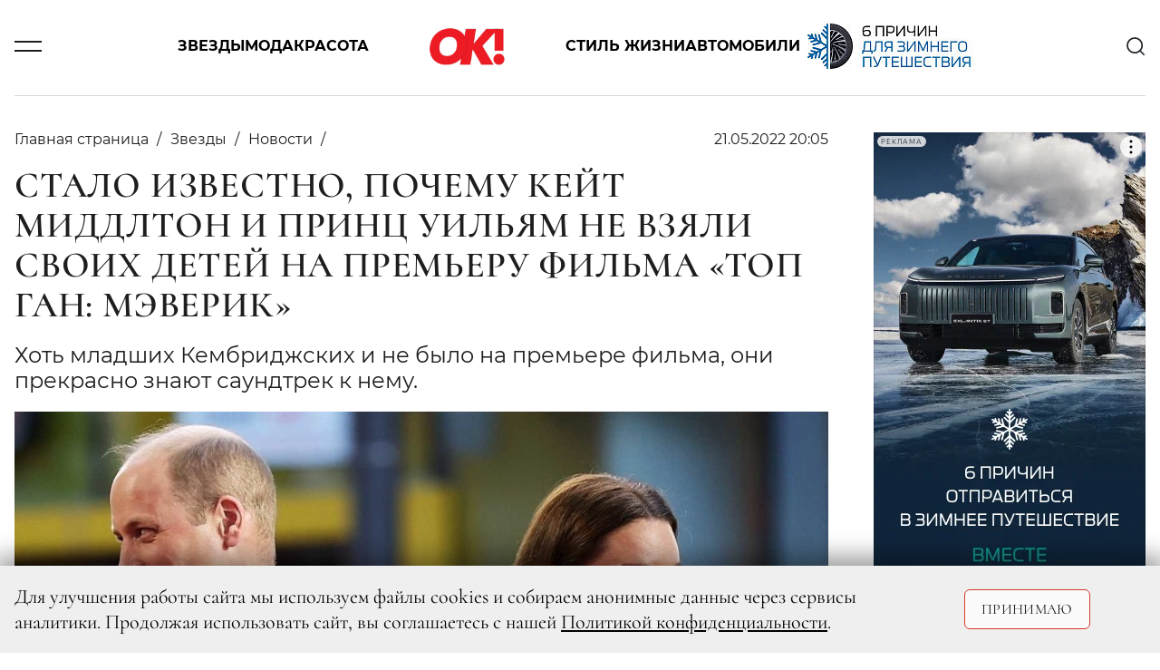

--- FILE ---
content_type: text/html; charset=UTF-8
request_url: https://www.ok-magazine.ru/stars/news_0/275091-deti-kejt-middlton-i-princa-uilyama-ne-smogli-pojti-na-premeru
body_size: 14007
content:

    <!DOCTYPE html>
    <html lang="ru-RU">
    <head>
        <meta charset="UTF-8"/>
        <meta name="viewport" content="width=device-width,minimum-scale=1.0,maximum-scale=1.0,initial-scale=1.0"/>
        <meta name="csrf-param" content="_csrf-frontend">
<meta name="csrf-token" content="hneQL9XIU4vxjlbfW0ru3kTgvqrvnuGquqYbMVPY2MnrFNQfnY1mw7DiE-gXGZ2cKpjJ29euidPpynx7Auzt_g==">
        <!--[if lt IE 9]>
        <script>
        document.createElement('header');
        document.createElement('footer');
        </script>
        <![endif]-->
        <!-- Google Tag Manager -->
<script>(function(w, d, s, l, i) {
        w[l] = w[l] || [];
        w[l].push({
            'gtm.start':
                new Date().getTime(), event: 'gtm.js',
        });
        var f = d.getElementsByTagName(s)[0],
            j = d.createElement(s), dl = l != 'dataLayer' ? '&l=' + l : '';
        j.async = true;
        j.src =
            'https://www.googletagmanager.com/gtm.js?id=' + i + dl;
        f.parentNode.insertBefore(j, f);
    })(window, document, 'script', 'dataLayer', 'GTM-589KQQ4');</script>
<!-- End Google Tag Manager -->

        <meta http-equiv="Content-Type" content="text/html; charset=utf-8"/>
        <meta http-equiv="x-dns-prefetch-control" content="on"/>

        <link rel="apple-touch-icon" sizes="120x120" href="/img/system/apple-touch-icon.png">
        <link rel="icon" type="image/png" sizes="32x32" href="/img/system/favicon-32x32.png">
        <link rel="icon" type="image/png" sizes="16x16" href="/img/system/favicon-16x16.png">
        <link rel="manifest" href="/site.webmanifest">
        <link rel="mask-icon" href="/img/system/safari-pinned-tab.svg" color="#5bbad5">
        <link rel="shortcut icon" href="/img/system/favicon.ico">
        <meta name="msapplication-TileColor" content="#da532c">
        <meta name="msapplication-config" content="/img/system/browserconfig.xml">
        <meta name="theme-color" content="#ffffff">

        <meta property="fb:pages" content="107583709307238"/>
        <title>Стало известно, почему Кейт Миддлтон и принц Уильям не взяли своих детей на премьеру фильма «Топ Ган: Мэверик» | OK-magazine.ru</title>
        <meta name="description" content="Хоть младших Кембриджских и не было на премьере фильма, они прекрасно знают саундтрек к нему.">
<meta name="keywords" content="Журнал,OK!">
<meta property="og:title" content="Стало известно, почему Кейт Миддлтон и принц Уильям не взяли своих детей на премьеру фильма «Топ Ган: Мэверик»">
<meta property="og:description" content="Хоть младших Кембриджских и не было на премьере фильма, они прекрасно знают саундтрек к нему.">
<meta property="og:image" content="https://www.ok-magazine.ru/images/cache/2022/5/21/resize_1200_630_true_crop_1915_1076_0_32_q90_1405281_784ee4ad9589da4192d4ff327.jpeg">
<meta property="article:author" content="https://www.facebook.com/">
<meta name="article:publisher" content="ok-magazine.ru">
<meta name="apple-itunes-app" content="ok-magazine.ru">
<meta name="dcterms.dateCopyrighted" content="Sat, 21 May 2022 20:45:36 +0300">
<meta property="og:site_name" content="Журнал OK!">
<meta property="fb:app_id" content="107583709307238">
<meta property="title" content="Стало известно, почему Кейт Миддлтон и принц Уильям не взяли своих детей на премьеру фильма «Топ Ган: Мэверик»">
<meta property="og:type" content="article">
<meta property="og:url" content="https://www.ok-magazine.ru/stars/news_0/275091-deti-kejt-middlton-i-princa-uilyama-ne-smogli-pojti-na-premeru">
<link href="https://www.ok-magazine.ru/stars/news_0/275091-deti-kejt-middlton-i-princa-uilyama-ne-smogli-pojti-na-premeru" rel="canonical">
<link href="/css/styles.min.css?t=1760347602" rel="stylesheet">        <meta name='wmail-verification' content='7a8f61fdf63df500c777df965316d8fb'/>
        <meta name="p:domain_verify" content="7cce8218c9a65b7febf4b58465c95915"/>
<!--        <meta name="yandex-verification" content="daa11980708e9c5d" />-->
<!--        <meta name="yandex-verification" content="377b44e15f74d400" />-->
        <meta name="yandex-verification" content="1526aa23f919e402" />

        <link href="https://verstka.org/critical.css" rel="stylesheet">
	<!--<style>
		@media screen and (max-width: 1485px){
			header .header-menu-search-open {
				display:none;
			}
		}
	</style>-->

        <!-- Header Tag Code -->
        <script data-cfasync='false' type='text/javascript'>/*<![CDATA[*/
        (function(a, c, s, u) {
            'Insticator' in a || (a.Insticator = {
                ad: {
                    loadAd: function(b) {
                        Insticator.ad.q.push(b);
                    }, q: [],
                }, helper: {}, embed: {}, version: '4.0', q: [], load: function(t, o) {
                    Insticator.q.push({t: t, o: o});
                },
            });
            var b = c.createElement(s);
            b.src = u;
            b.async = !0;
            var d = c.getElementsByTagName(s)[0];
            d.parentNode.insertBefore(b, d);
        })(window, document, 'script',
            '//d3lcz8vpax4lo2.cloudfront.net/ads-code/b7cd678e-5de6-42ae-8c55-2cc4fc3eef49.js');/*]]>*/</script>
        <!-- End Header Tag Code -->
        <!-- Google tag (gtag.js) -->
        <script async src="https://www.googletagmanager.com/gtag/js?id=G-K86CZYL12P"></script>
        <script>
            window.dataLayer = window.dataLayer || [];
            function gtag(){dataLayer.push(arguments);}
            gtag('js', new Date());

            gtag('config', 'G-K86CZYL12P');
        </script>
        <script async src="//pagead2.googlesyndication.com/pagead/js/adsbygoogle.js"></script>
        <script>
        (adsbygoogle = window.adsbygoogle || []).push({
            google_ad_client: 'ca-pub-9033099948928268',
            enable_page_level_ads: true,
        });
        </script>
        <link href="https://www.ok-magazine.ru/node-amp/275091" rel="amphtml" /><!-- Marquiz script start -->
<script>
(function(w, d, s, o){
  var j = d.createElement(s); j.async = true; j.src = '//script.marquiz.ru/v2.js';j.onload = function() {
    if (document.readyState !== 'loading') Marquiz.init(o);
    else document.addEventListener("DOMContentLoaded", function() {
      Marquiz.init(o);
    });
  };
  d.head.insertBefore(j, d.head.firstElementChild);
})(window, document, 'script', {
    host: '//quiz.marquiz.ru',
    region: 'ru',
    id: '67d2c2c4fdca4100197bb8e4',
    autoOpen: false,
    autoOpenFreq: 'once',
    openOnExit: false,
    disableOnMobile: false
  }
);
</script>
<!-- Marquiz script end -->
    </head>
    <body class="node-type-article">
        <div class="layout">

        <script>window.yaContextCb = window.yaContextCb || []</script>
<script src="https://yandex.ru/ads/system/context.js" async></script>
<!-- Rating@Mail.ru counter -->
<script type="text/javascript">
var _tmr = window._tmr || (window._tmr = []);
_tmr.push({id: '3087289', type: 'pageView', start: (new Date()).getTime()});
(function(d, w, id) {
    if (d.getElementById(id)) return;
    var ts = d.createElement('script');
    ts.type = 'text/javascript';
    ts.async = true;
    ts.id = id;
    ts.src = 'https://top-fwz1.mail.ru/js/code.js';
    var f = function() {
        var s = d.getElementsByTagName('script')[0];
        s.parentNode.insertBefore(ts, s);
    };
    if (w.opera == '[object Opera]') {
        d.addEventListener('DOMContentLoaded', f, false);
    } else {
        f();
    }
})(document, window, 'topmailru-code');
</script>
<noscript>
    <div>
        <img src="https://top-fwz1.mail.ru/counter?id=3087289;js=na"
             style="border:0;position:absolute;left:-9999px;" alt="Top.Mail.Ru"/>
    </div>
</noscript>
<!-- //Rating@Mail.ru counter -->


<!-- Google Tag Manager (noscript) -->
<noscript>
    <iframe src="https://www.googletagmanager.com/ns.html?id=GTM-589KQQ4" height="0" width="0"
            style="display:none;visibility:hidden"></iframe>
</noscript>

<!--AdFox START-->
<!--yandex_adv-okmagazine-->
<!--Площадка: Ok-magazine / Mercury / 1x1-->
<!--Категория: <не задана>-->
<!--Баннер: <не задана>-->
<!--Тип баннера: 1x1-->
<div id="adfox_166747314947348138"></div>
<script>
    window.yaContextCb.push(()=>{
        Ya.adfoxCode.create({
            ownerId: 323627,
            containerId: 'adfox_166747314947348138',
            params: {
                p1: 'cwcml',
                p2: 'frfe',
                pfc: 'eqxpk',
                pfb: 'mumdf',
                puid6: ''
            }
        })
    })
</script>

        
            <!--AdFox START-->
<!--yandex_adv-okmagazine-->
<!--Площадка: Ok-magazine / * / *-->
<!--Тип баннера: Background-->
<!--Расположение: <верх страницы>-->
<div id="adfox_15681208066719943"></div>
<script>
    window.yaContextCb.push(()=>{
        Ya.adfoxCode.create({
            ownerId: 323627,
            containerId: 'adfox_15681208066719943',
            params: {
                pp: 'g',
                ps: 'dobx',
                p2: 'gntw'
            },
            onRender: function () {
                document.querySelector('body').classList.add('branding');
            },
        });
});
</script>
            <!--AdFox START-->
<!--yandex_adv-okmagazine-->
<!--Площадка: Ok-magazine / * / *-->
<!--Тип баннера: Fullscreen-->
<!--Расположение: <верх страницы>-->
<div id="adfox_156812086462031292"></div>
<script>
    window.yaContextCb.push(()=>{
        Ya.adfoxCode.create({
            ownerId: 323627,
            containerId: 'adfox_156812086462031292',
            params: {
                pp: 'g',
                ps: 'dobx',
                p2: 'gntx'
            }
        });
    });
</script>
            <div class="top-bn">
    <div>
                    <!--AdFox START-->
            <!--yandex_adv-okmagazine-->
            <!--Площадка: Ok-magazine / * / *-->
            <!--Тип баннера: Перетяжка 100%-->
            <!--Расположение: <верх страницы>-->
            <div id="adfox_156811914817375931"></div>
            <script>
                window.yaContextCb.push(()=>{
                    Ya.adfoxCode.create({
                        ownerId: 323627,
                        containerId: 'adfox_156811914817375931',
                        params: {
                            pp: 'g',
                            ps: 'dobx',
                            p2: 'y',
                        },
                    });
            });
            </script>
        
    </div>
</div>

            
                <!--AdFox START-->
    <!--yandex_adv-okmagazine-->
    <!--Площадка: Ok-magazine / * / *-->
    <!--Тип баннера: Bilboard-->
    <!--Расположение: верх страницы-->
    <div id="adfox_173676197296696822"></div>
    <script>
        window.yaContextCb.push(()=>{
            Ya.adfoxCode.create({
                ownerId: 323627,
                containerId: 'adfox_173676197296696822',
                params: {
                    pp: 'g',
                    ps: 'dobx',
                    p2: 'jizp',
                    puid6: ''
                }
            })
        })
    </script>
<header class="main-header">
    <div class="container">
        <div class="row justify-content-between align-items-center position-relative">
            <div class="col-2 col-lg-1">
                <div class="burger js-toggle" data-target="header"></div>
            </div>
            <div class="col-8 col-lg-10 justify-content-center">
                <div class="menu-content">
                    <div class="block-links">
    <a class="pointlink" href="/stars">Звезды</a>
    <a class="pointlink" href="/fashion">Мода</a>
    <a class="pointlink" href="/beauty">Красота</a>
            <div class="logo">
                            <a href="/">
                    <svg class="ui-icon icon--logo">
    <use xlink:href="/img/sprite/sprite.svg#svg--logo"></use>
</svg>
                </a>
                    </div>
        <a class="pointlink" href="/style">Стиль жизни</a>
    <a class="pointlink" href="/auto">Автомобили</a>
    <div class="special-link">
    <a class="pointlink"
        href="https://www.ok-magazine.ru/special/exeed-exlantix-et-3/"
        >
                        <img src="https://www.ok-magazine.ru/images/cache/2025/12/17/fit_200_50_false_q90_3468281_ece08192e13302edcb564b48a.jpeg" alt="EXEED EXLANTIX" title="EXEED EXLANTIX" class="special-button">
            </a>
</div>
</div>
                </div>
            </div>
            <div class="col-2 col-lg-1 text-right">
                <div class="header-menu-search" id="header-search">
    <div class="search-content">
        <div class="search-headline">
            <h2 class="title">Поиск</h2>
            <div class="x-form-menu close-btn js-close-btn" data-target="#header-search">
                <svg class="ui-icon icon--icon-close">
    <use xlink:href="/img/sprite/sprite.svg#svg--icon-close"></use>
</svg>
            </div>
        </div>
        <form action="/search/" accept-charset="UTF-8" method="get">
            <input type="text" maxlength="128" name="searchString" placeholder="Введите слово для поиска" value="" title="" class="">
            <button type="submit" name="" value="" class="">
                <svg class="ui-icon icon--icon-search">
    <use xlink:href="/img/sprite/sprite.svg#svg--icon-search"></use>
</svg>
            </button>
            <div class="fake-submit"></div>
        </form>
    </div>
</div>
<div class="header-search js-toggle c-pointer" data-target="#header-search">
    <svg class="ui-icon icon--icon-search">
    <use xlink:href="/img/sprite/sprite.svg#svg--icon-search"></use>
</svg>
</div>
            </div>
        </div>
        <div class="row">
            <div class="modal-menu">
    <div class="container h-100">
        <div class="row h-100">
            <div class="modal-menu-body custom-scroll js-custom-scroll">
<!--                <div class="modal-head">-->
<!--                    <div class="socNetworks-for-modal">-->
<!--                       --><!--  <a class="facebook" href="http://www.facebook.com/okrussia" target="_blank" title="facebook">facebook</a>--><!--                       --><!--  <a class="twitter" href="https://twitter.com/okmagazineru" target="_blank" title="twitter">twitter</a>--><!--                        <a class="vkontakte" href="http://vk.com/club21560979" target="_blank">vkontakte</a>-->
<!--        --><!--                <a class="instagram" href="http://instagram.com/okmagazine_ru" target="_blank" title="twitter">instagram</a>--><!--                        <a class="ok" href="https://ok.ru/okrussia" target="_blank" title="ok.ru">ok.ru</a>-->
<!--                    </div>-->
<!--                </div>-->
<!--                <a class="modal-menu-top-news" href="#">-->
<!--                    <span></span>-->
<!--                </a>-->
                <div class="modal-content">
                    <div class="href-content">
                        <ul>
                            <li class="section"><a href="/stars">Звезды</a></li>
                            <li><a href="/stars/news_0">Новости</a></li>
                            <li><a href="/stars/interview">Интервью</a></li>
                            <li><a href="/stars/chronicle">Хроника</a></li>
                            <li><a href="/stars/report">Репортаж</a></li>
                            <li><a href="/stars/ratings">Рейтинги</a></li>
                            <li><a href="/stars/stars-index">Индекс звезд</a></li>
                        </ul>
                        <ul>
                            <li class="section"><a href="/fashion">Мода</a></li>
                            <li><a href="/fashion/news_1">Новости</a></li>
                            <li><a href="/fashion/trends_0">Тенденции</a></li>
                            <li><a href="/fashion/obraz">Звездный стиль</a></li>
                                                    </ul>
                        <ul>
                            <li class="section"><a href="/beauty">Красота</a></li>
                            <li><a href="/beauty/news_3">Новости</a></li>
                            <li><a href="/beauty/trends_1">Тенденции</a></li>
                            <li><a href="/beauty/stars_1">Звездный образ</a></li>
                            <li><a href="/beauty/test-drive_1">Редакция тестирует</a></li>
                            <li><a href="/beauty/aesthetics">Эстетика</a></li>
                        </ul>
                        <ul>
                            <li class="section"><a href="/auto">Автомобили</a></li>
                            <li><a href="/auto/news">Новости</a></li>
                            <li><a href="/auto/test">Тест-драйв</a></li>
                            <li><a href="/auto/travel">Путешествия</a></li>
                        </ul>
                    </div>
                                        <div class="href-content">
                        <ul>
                            <li class="section"><a href="/style">Стиль жизни</a></li>
                            <li><a href="/style/afisha">Афиша</a></li>
                            <li><a href="/style/menu">Меню</a></li>
                            <li><a href="/style/travel">Путешествия</a></li>
                            <li><a href="/style/psychology">Психология</a></li>
                            <li><a href="/style/test-drive_2">Тест-драйв</a></li>
                            <li><a href="/style/trendy">Тренды</a></li>
                        </ul>
                        <ul>
                            <li class="section"><a href="/ok-choice">Выбор ОК!</a></li>
                            <li><a href="/ok-choice/kino">Кино</a></li>
                            <li><a href="/ok-choice/teatr">Театр</a></li>
                            <li><a href="/ok-choice/music">Музыка</a></li>
                            <li><a href="/ok-choice/books">Книги</a></li>
                            <li><a href="/ok-choice/restaurants">Рестораны</a></li>
                        </ul>
                        <ul class="special-projects-list">
                            <li class="section"><a href="/goroscope">Гороскоп</a></li>
                            <li class="section"><a href="/competitions">Конкурсы</a></li>
                            <li class="section"><a href="/sp">Спецпроекты</a></li>
                            <li class="section"><a href="/ok-awards-2018/">OK! Awards 2018</a></li>
                            <li class="section"><a href="/ok-awards-2019/">OK! Awards 2019</a></li>
                            <li class="section"><a href="/ok-awards-2020/">OK! Awards 2020</a></li>
                            <li class="section"><a href="/ok-awards-2021/">OK! Awards 2021</a></li>
                            <li class="section"><a href="/ok-awards-2022/">OK! Awards 2022</a></li>
                            <li class="section"><a href="/ok-awards-2023/">OK! Awards 2023</a></li>
                            <li class="section"><a href="/ok-awards-2024/">OK! Awards 2024</a></li>
                        </ul>
                        <ul class="columnists-list">
                            <li class="section"><a href="/kolumnisti">Колумнисты</a></li>
                            <li><a href="/kolumnisti/farkash">Алина Фаркаш</a></li>
                            <li><a href="/kolumnisti/wlamberti">Уиллиам Ламберти</a></li>
                            <li><a href="/kolumnisti/charisheva">Юлия Чарышева-Лоло</a></li>
                            <li><a href="/kolumnisti/olgakaraput">Ольга Карпуть</a></li>
                            <li><a href="/kolumnisti/shymakova">Мария Шумакова</a></li>
                            <li><a href="/kolumnisti/sadovskaya">Арина Садовская</a></li>
                            <li><a href="/kolumnisti/sedokova">Анна Седокова</a></li>
                            <li><a href="/kolumnisti/shurshakov">Дмитрий Шуршаков</a></li>
                        </ul>

                    </div>

                    <div class="href-content justify-content-between">
                        <ul class="about-journal">
                            <li><a href="/files4editor/MK_OK!magazine_2025_RUS.pdf" target="_blank">Скачать медиакит</a></li>
                            <li><a href="/marketing">Реклама на сайте</a></li>
                            <li><a href="/advert">Реклама в журнале</a></li>
                            <li><a href="/contacts" target="_blank">Редакция</a></li>

                        </ul>

                        <div class="magazine-to-apps">
                                                                                                                                                                    <div class="side">
                                        <img class="pic-journal-in-apps"
                                             src="https://www.ok-magazine.ru/images/cache/2025/12/11/fit_200_300_false_crop_1161_1742_39_0_q90_3459381_054c097e9aec24ec09bcd96ae.jpeg"
                                             width="105" height="158" alt="№ 50-51 (989-990) В ПРОДАЖЕ С 11 ДЕКАБРЯ 2025 ГОДА" title="№ 50-51 (989-990) В ПРОДАЖЕ С 11 ДЕКАБРЯ 2025 ГОДА">
                                    </div>
                                                                                        <div class="side">
                                <div class="d-lg-flex">
                                    <h4>Журнал OK! на&nbsp;планшете и смартфоне:</h4>
                                </div>
                                <div class="d-lg-flex">
                                <a href="https://apps.apple.com/ru/app/kiozk-%D0%B6%D1%83%D1%80%D0%BD%D0%B0%D0%BB%D1%8B-%D0%B8-%D0%B0%D1%83%D0%B4%D0%B8%D0%BE%D1%81%D1%82%D0%B0%D1%82%D1%8C%D0%B8/id1125901207"
                                   target="_blank">
                                    <img class="apps-google-apple" src="/img/googlePlay-modal.png" width="128"
                                         height="40" alt="" title="">
                                </a>
                                <a href="https://play.google.com/store/apps/details?id=ru.kiozk.android" target="_blank">
                                    <img class="apps-google-apple" src="/img/appStore-modal.png" width="128"
                                         height="40" alt="" title="">
                                </a>
                                </div>
                            </div>
                        </div>
                    </div>
                </div>
                <div class="menu-footer-content">
                    <div class="copy">
                        © 2025 ООО «ХИТ ТВ» Все права защищены. 16+<br>
                        <a href="/privacy_policy">Политика конфиденциальности</a>
                    </div>
                </div>
            </div>
        </div>
    </div>
</div>
        </div>
    </div>
</header>
            <div class="container">
                <div class="row">
                    <div class="col page-content">
                            <div class="js-scroll-container" data-next-article-url="https://www.ok-magazine.ru/stars/news_0/275141-chto-izvestno-o-novom-dokumentalnom-seriale-pro-zhizn-megan-markl-i-princa-garri-rasskazyvaem">
        

<script>
var isMobile = /android|webos|iphone|ipad|ipod|blackberry|iemobile|opera mini/i.test(navigator.userAgent.toLowerCase());
</script>
<div id="ENGAGEYA_WIDGET_126554"></div>
<div class="content detail-page" itemscope itemtype="http://schema.org/Article">
    <script type="text/javascript" async src="https://relap.io/v7/relap.js" data-relap-token="1y9WDD66BfgFJSAl"></script>
    <meta itemprop="dateModified" content="2019-12-10"/>
    <meta itemscope itemprop="mainEntityOfPage" itemType="https://schema.org/WebPage"
          itemid=" https://www.ok-magazine.ru/stars/news_0/275091-deti-kejt-middlton-i-princa-uilyama-ne-smogli-pojti-na-premeru"/>


    <div class="article-block-material_container">
        <div class="article-block-material" id="container_top_275091">
            <div id="adfox_155490536668031972_275091_conainer" class="top-bn">
                <div>
                    <div id="adfox_155490536668031972_275091_top"></div>
                </div>
            </div>
            <script>
            if (window['InfinityScroll']) {

                $(function() {
                    $('#container_top_275091').
                        before($('<div id="ENGAGEYA_WIDGET_126554_275091"></div>'));

                });
            }
            </script>
            <div class="d-flex content-wrapper">
                <div class="block-left content">

                    <div id="node_content_275091" class="ok-material ">


                        
                        <div class="headline-panel">
                            <div class="section-name" itemprop="articleSection">
                                <ul itemscope itemtype="https://schema.org/BreadcrumbList">
                                    <li itemprop="itemListElement" itemscope itemtype="https://schema.org/ListItem">
                                        <a itemprop="item" href="/">
                                         <span itemprop="name">Главная страница</span>
                                        </a>
                                    </li>
                                                                            <li itemprop="itemListElement" itemscope itemtype="https://schema.org/ListItem">
                                            <a itemprop="item" href="/stars">
                                                <span itemprop="name">Звезды</span>
                                            </a>
                                            <meta itemprop="position" content="1"/>
                                        </li>
                                                                                                                <li itemprop="itemListElement" itemscope itemtype="https://schema.org/ListItem">
                                            <a itemprop="item" href="/stars/news_0">
                                                <span itemprop="name">Новости</span>
                                            </a>
                                            <meta itemprop="position" content="2"/>
                                        </li>
                                                                    </ul>
                            </div>
                            <div class="ok-material-data">
                                                                

                                <div class="date" itemprop="datePublished"
                                     content="2022-05-21">
                                    21.05.2022 20:05                                </div>

                                <div class="ok-material-socNetworks">

    <a class="vk_share vkontakte" href="#" onclick="window.open('http://vk.com/share.php?url=https%3A%2F%2Fwww.ok-magazine.ru%2Fstars%2Fnews_0%2F275091-deti-kejt-middlton-i-princa-uilyama-ne-smogli-pojti-na-premeru%3Futm_medium%3Dsocial%26utm_source%3D&title=%D0%A1%D1%82%D0%B0%D0%BB%D0%BE+%D0%B8%D0%B7%D0%B2%D0%B5%D1%81%D1%82%D0%BD%D0%BE%2C+%D0%BF%D0%BE%D1%87%D0%B5%D0%BC%D1%83+%D0%9A%D0%B5%D0%B9%D1%82+%D0%9C%D0%B8%D0%B4%D0%B4%D0%BB%D1%82%D0%BE%D0%BD+%D0%B8+%D0%BF%D1%80%D0%B8%D0%BD%D1%86+%D0%A3%D0%B8%D0%BB%D1%8C%D1%8F%D0%BC+%D0%BD%D0%B5+%D0%B2%D0%B7%D1%8F%D0%BB%D0%B8+%D1%81%D0%B2%D0%BE%D0%B8%D1%85+%D0%B4%D0%B5%D1%82%D0%B5%D0%B9+%D0%BD%D0%B0+%D0%BF%D1%80%D0%B5%D0%BC%D1%8C%D0%B5%D1%80%D1%83+%D1%84%D0%B8%D0%BB%D1%8C%D0%BC%D0%B0+%C2%AB%D0%A2%D0%BE%D0%BF+%D0%93%D0%B0%D0%BD%3A+%D0%9C%D1%8D%D0%B2%D0%B5%D1%80%D0%B8%D0%BA%C2%BB', '_blank', 'scrollbars=0, resizable=1, menubar=0, left=100, top=100, width=550, height=440, toolbar=0, status=0');return false" >
        <span class="vk_share b-share-icon"></span>
    </a>

    <a class="ok_share ok" href="#" onclick="window.open('https://connect.ok.ru/offer?url=https%3A%2F%2Fwww.ok-magazine.ru%2Fstars%2Fnews_0%2F275091-deti-kejt-middlton-i-princa-uilyama-ne-smogli-pojti-na-premeru%3Futm_medium%3Dsocial%26utm_source%3D', '_blank', 'scrollbars=0, resizable=1, menubar=0, left=100, top=100, width=550, height=440, toolbar=0, status=0');return false">
        <span class="ok_share b-share-icon"></span>
    </a>
</div>
<div class="ok-material-socNetworks-for-mobile">

    <a class="vk_share vkontakte" href="http://vk.com/share.php?title=%D0%A1%D1%82%D0%B0%D0%BB%D0%BE+%D0%B8%D0%B7%D0%B2%D0%B5%D1%81%D1%82%D0%BD%D0%BE%2C+%D0%BF%D0%BE%D1%87%D0%B5%D0%BC%D1%83+%D0%9A%D0%B5%D0%B9%D1%82+%D0%9C%D0%B8%D0%B4%D0%B4%D0%BB%D1%82%D0%BE%D0%BD+%D0%B8+%D0%BF%D1%80%D0%B8%D0%BD%D1%86+%D0%A3%D0%B8%D0%BB%D1%8C%D1%8F%D0%BC+%D0%BD%D0%B5+%D0%B2%D0%B7%D1%8F%D0%BB%D0%B8+%D1%81%D0%B2%D0%BE%D0%B8%D1%85+%D0%B4%D0%B5%D1%82%D0%B5%D0%B9+%D0%BD%D0%B0+%D0%BF%D1%80%D0%B5%D0%BC%D1%8C%D0%B5%D1%80%D1%83+%D1%84%D0%B8%D0%BB%D1%8C%D0%BC%D0%B0+%C2%AB%D0%A2%D0%BE%D0%BF+%D0%93%D0%B0%D0%BD%3A+%D0%9C%D1%8D%D0%B2%D0%B5%D1%80%D0%B8%D0%BA%C2%BB&url=https%3A%2F%2Fwww.ok-magazine.ru%2Fstars%2Fnews_0%2F275091-deti-kejt-middlton-i-princa-uilyama-ne-smogli-pojti-na-premeru%3Futm_medium%3Dsocial%26utm_source%3D"></a>

    <a class="ok_share ok" href="https://connect.ok.ru/offer?url=https%3A%2F%2Fwww.ok-magazine.ru%2Fstars%2Fnews_0%2F275091-deti-kejt-middlton-i-princa-uilyama-ne-smogli-pojti-na-premeru%3Futm_medium%3Dsocial%26utm_source%3D"></a>
</div>
                            </div>
                        </div>

                        <h1 class="" itemprop="headline">Стало известно, почему Кейт Миддлтон и принц Уильям не взяли своих детей на премьеру фильма «Топ Ган: Мэверик»</h1>

                        <div class="subtitle" itemprop="description">
                            <p>Хоть младших Кембриджских и не было на премьере фильма, они прекрасно знают саундтрек к нему.</p>
                        </div>


                                                    <div class="ok-material-img-box first-pic">
                            <span class="item-pic" itemprop="image" itemscope itemtype="http://schema.org/ImageObject">
                                <a itemprop="url" itemprop="image"
                                   href="https://www.ok-magazine.ru/images/cache/2022/5/21/fit_795_547_false_crop_1915_1076_0_32_q90_1405281_784ee4ad9589da4192d4ff327.jpeg">
                                    <img src="https://www.ok-magazine.ru/images/cache/2022/5/21/fit_795_547_false_crop_1915_1076_0_32_q90_1405281_784ee4ad9589da4192d4ff327.jpeg" width="795" height="547" alt="Стало известно, почему Кейт Миддлтон и принц Уильям не взяли своих детей на премьеру фильма «Топ Ган: Мэверик»">
                                    <meta itemprop="width" content="795">
                                    <meta itemprop="height" content="547">
                                </a>
                            </span>
                                                                    <span class="item-source-right"> Legion-Media</span>
                                                                                                    <span class=" item-source">Принц Уильям и Кейт Миддлтон </span>
                                
                            </div>
                        
                                                <div class="content-layer">
                            <div itemprop="articleBody">
                                <p>В то время, пока Кейт Миддлтон и принц Уильям <a href="https://www.ok-magazine.ru/stars/news_0/275081-kejt-middlton-v-kompanii-toma-kruza-zatmila-gollivudskih-zvyozd-na-kinopremere" target="_blank">дефилировали по красной дорожке премьеры фильма «Топ Ган: Мэверик»</a>, маленькие принц Джордж, принцесса Шарлотта и принц Луи проводили вечер дома. Поклонники королевской семьи удивились, что младших Кембриджских не было с родителями, ведь на подобные мероприятия они всегда стараются брать детей с собой.</p>

<div>
<div class="media-element-container photobox-img js-full-gallery" id="gallery_1405031">
    <a href="https://www.ok-magazine.ru/images/cache/2022/5/21/heighten_527_crop_3000_2221_0_0_q90_1405031_16ba1327db60e607855ecefe7.jpeg" title="Принц Уильям и Кейт Миддлтон с детьми (2020 год)"
       class="photobox js-gallery-full">
        <span class="item-pic">
            <img
                src="https://www.ok-magazine.ru/images/cache/2022/5/21/heighten_527_crop_3000_2221_0_0_q90_1405031_16ba1327db60e607855ecefe7.jpeg"
                alt="Принц Уильям и Кейт Миддлтон с детьми (2020 год)"
                title="Принц Уильям и Кейт Миддлтон с детьми (2020 год)">
            <span class="loupe"></span>
        </span>
    </a>
    <div class="media-caption">
                    <span class="item-source-right">Legion-Media</span>
                            <span class="caption item-source">Принц Уильям и Кейт Миддлтон с детьми (2020 год)</span>
            </div>

</div>
</div>

<p>«Сегодня у них школьная ночь», – пояснила Кейт Миддлтон в беседе с репортерами, давая понять, что уроки и домашние задания всё же должны быть на первом месте.</p>

<p>Принц Уильям добавил, что их дети уже знакомы с музыкой из нового фильма – они слушали саундтрек, который записала Леди Гага. Герцог Кембриджский признался, что между принцем Джорджем и принцессой Шарлоттой частенько по утрам возникают споры, какая песня будет играть в плейлисте.</p>

<div>
<div class="media-element-container photobox-img js-full-gallery" id="gallery_1405021">
    <a href="https://www.ok-magazine.ru/images/cache/2022/5/21/heighten_527_crop_2975_3500_0_0_q90_1405021_c7ea9280b03f36f7bd97adff8.jpeg" title="Принц Уильям, Кейт Миддлтон и Том Круз"
       class="photobox js-gallery-full">
        <span class="item-pic">
            <img
                src="https://www.ok-magazine.ru/images/cache/2022/5/21/heighten_527_crop_2975_3500_0_0_q90_1405021_c7ea9280b03f36f7bd97adff8.jpeg"
                alt="Принц Уильям, Кейт Миддлтон и Том Круз"
                title="Принц Уильям, Кейт Миддлтон и Том Круз">
            <span class="loupe"></span>
        </span>
    </a>
    <div class="media-caption">
                    <span class="item-source-right">Legion-Media</span>
                            <span class="caption item-source">Принц Уильям, Кейт Миддлтон и Том Круз<br></span>
            </div>

</div>
</div>

<p>Кстати, принц Уильям в этот вечер сделал интересный выбор обуви. Он прибыл в мокасинах Crockett & Jones с вышитыми самолетами F-18, ведь он сам был пилотом вертолета Королевских ВВС. </p>

<p>«У нас много общего с принцем Уильямом. Мы оба любим Англию, и мы оба летчики, мы оба любим летать», – отметил Том Круз.</p>

<div>
<div class="media-element-container photobox-img js-full-gallery" id="gallery_1405001">
    <a href="https://www.ok-magazine.ru/images/cache/2022/5/21/heighten_527_crop_3000_2018_0_0_q90_1405001_b1854430b447e728ce36f0971.jpeg" title="Принц Уильям, Кейт Миддлтон и Том Круз"
       class="photobox js-gallery-full">
        <span class="item-pic">
            <img
                src="https://www.ok-magazine.ru/images/cache/2022/5/21/heighten_527_crop_3000_2018_0_0_q90_1405001_b1854430b447e728ce36f0971.jpeg"
                alt="Принц Уильям, Кейт Миддлтон и Том Круз"
                title="Принц Уильям, Кейт Миддлтон и Том Круз">
            <span class="loupe"></span>
        </span>
    </a>
    <div class="media-caption">
                    <span class="item-source-right">Legion-Media</span>
                            <span class="caption item-source">Принц Уильям, Кейт Миддлтон и Том Круз<br></span>
            </div>

</div>
</div>

<p>Для Тома это будет не единственная королевская встреча за неделю. Актер станет одним из организаторов телевизионного мероприятия с участием звезд, посвященного 70-летию правления королевы Елизаветы II.</p>
                            </div>
                        </div>

                        

                                                


                        <div class="socNetworks-footer-article">
    <a class="vk_share vkontakte" href="#" onclick="window.open('http://vk.com/share.php?url=https%3A%2F%2Fwww.ok-magazine.ru%2Fstars%2Fnews_0%2F275091-deti-kejt-middlton-i-princa-uilyama-ne-smogli-pojti-na-premeru%3Futm_medium%3Dsocial%26utm_source%3D&title=%D0%A1%D1%82%D0%B0%D0%BB%D0%BE+%D0%B8%D0%B7%D0%B2%D0%B5%D1%81%D1%82%D0%BD%D0%BE%2C+%D0%BF%D0%BE%D1%87%D0%B5%D0%BC%D1%83+%D0%9A%D0%B5%D0%B9%D1%82+%D0%9C%D0%B8%D0%B4%D0%B4%D0%BB%D1%82%D0%BE%D0%BD+%D0%B8+%D0%BF%D1%80%D0%B8%D0%BD%D1%86+%D0%A3%D0%B8%D0%BB%D1%8C%D1%8F%D0%BC+%D0%BD%D0%B5+%D0%B2%D0%B7%D1%8F%D0%BB%D0%B8+%D1%81%D0%B2%D0%BE%D0%B8%D1%85+%D0%B4%D0%B5%D1%82%D0%B5%D0%B9+%D0%BD%D0%B0+%D0%BF%D1%80%D0%B5%D0%BC%D1%8C%D0%B5%D1%80%D1%83+%D1%84%D0%B8%D0%BB%D1%8C%D0%BC%D0%B0+%C2%AB%D0%A2%D0%BE%D0%BF+%D0%93%D0%B0%D0%BD%3A+%D0%9C%D1%8D%D0%B2%D0%B5%D1%80%D0%B8%D0%BA%C2%BB', '_blank', 'scrollbars=0, resizable=1, menubar=0, left=100, top=100, width=550, height=440, toolbar=0, status=0');return false" ></a>
    <a class="ok_share ok" href="#" onclick="window.open('https://connect.ok.ru/offer?url=https%3A%2F%2Fwww.ok-magazine.ru%2Fstars%2Fnews_0%2F275091-deti-kejt-middlton-i-princa-uilyama-ne-smogli-pojti-na-premeru%3Futm_medium%3Dsocial%26utm_source%3D', '_blank', 'scrollbars=0, resizable=1, menubar=0, left=100, top=100, width=550, height=440, toolbar=0, status=0');return false"></a>
</div>
                    </div>
                </div>
                <aside class="sidebar block-right">
                    <div class="fixed_banners" data-parent="#node_content_275091"
                         id="node_content_banners_275091"
                         data-bottom="180">

                        <div class="bn top-300-600 top-300-600--desktop">
                            <div style="width: 300px;margin: 0 auto;">
                                <div id="banner_top_right_275091" class="banner-padding"></div>
                                <script>

                                if ((isMobile && 'desktop' == 'mobile') || (!isMobile && 'desktop' != 'mobile')) {
                                    var callback = function() {
                                        var obj = $('#' + this).parents('.banners_container_right');
                                        if (obj.lenght) {

                                            var banners = obj.data().banners || [{}, {}, {}, {}, {}];
                                            var loaded = obj.data().loaded || [false, false, false];
                                            banners[0] = {
                                                pp: 'g',
                                                ps: 'dobx',
                                                p2: 'gntt',
                                                puid1: '',
                                                puid2: '',
                                            };
                                            loaded[0] = true;
                                            obj.data().loaded = loaded;
                                            obj.data().banners = banners;
                                        }
                                    };

                                    window.yaContextCb.push(()=>{
                                        Ya.adfoxCode.create({
                                            ownerId: 323627,
                                            containerId: 'banner_top_right_275091',
                                            params: {
                                                pp: 'g',
                                                ps: 'dobx',
                                                p2: 'gntt',
                                                puid1: '',
                                                puid2: '',
                                            },
                                            onLoad: callback.bind('banner_top_right_275091'),
                                            onStub: callback.bind('banner_top_right_275091'),
                                        });
                                    });
                                }
                                </script>
                            </div>
                        </div>

                        <br/>
                        <div class="bn top-300-600 top-300-600--desktop">
                            <div style="width: 300px;margin: 0 auto;">
                                <div id="banner_top_right_2_275091" class="banner-padding"></div>
                                <script>

                                if ((isMobile && 'desktop' == 'mobile') || (!isMobile && 'desktop' != 'mobile')) {
                                    var callback = function() {
                                        var obj = $('#' + this).parents('.banners_container_right');
                                        if (obj.lenght) {

                                            var banners = obj.data().banners || [{}, {}, {}, {}, {}];
                                            var loaded = obj.data().loaded || [false, false, false];
                                            banners[3] = {
                                                pp: 'vhs',
                                                ps: 'dobx',
                                                p2: 'gntt',
                                                puid1: '',
                                                puid2: '',
                                            };
                                            loaded[3] = true;
                                            obj.data().loaded = loaded;
                                            obj.data().banners = banners;
                                        }
                                    };

                                    window.yaContextCb.push(()=>{
                                        Ya.adfoxCode.create({
                                            ownerId: 323627,
                                            containerId: 'banner_top_right_2_275091',
                                            params: {
                                                pp: 'vhs',
                                                ps: 'dobx',
                                                p2: 'gntt',
                                                puid1: '',
                                                puid2: '',
                                            },
                                            onLoad: callback.bind('banner_top_right_2_275091'),
                                            onStub: callback.bind('banner_top_right_2_275091'),
                                        });
                                    });
                                }
                                </script>
                            </div>
                        </div>
                    </div>
                </aside>
            </div>
            <div class="bn top-300-600 top-300-600--mobile">
                <div style="width: 300px;margin: 0 auto;">
                    <div id="banner_top_right_2_275091-mobile" class="banner-padding"></div>
                    <script>

                    if ((isMobile && 'mobile' == 'mobile') || (!isMobile && 'mobile' != 'mobile')) {
                        var callback = function() {
                            var obj = $('#' + this).parents('.banners_container_right');
                            if (obj.lenght) {

                                var banners = obj.data().banners || [{}, {}, {}, {}, {}];
                                var loaded = obj.data().loaded || [false, false, false];
                                banners[3] = {
                                    pp: 'vhs',
                                    ps: 'dobx',
                                    p2: 'gntu',
                                    puid1: '',
                                    puid2: '',
                                };
                                loaded[3] = true;
                                obj.data().loaded = loaded;
                                obj.data().banners = banners;
                            }
                        };

                        window.yaContextCb.push(()=>{
                            Ya.adfoxCode.create({
                                ownerId: 323627,
                                containerId: 'banner_top_right_2_275091-mobile',
                                params: {
                                    pp: 'vhs',
                                    ps: 'dobx',
                                    p2: 'gntu',
                                    puid1: '',
                                    puid2: '',
                                },
                                onLoad: callback.bind('banner_top_right_2_275091-mobile'),
                                onStub: callback.bind('banner_top_right_2_275091-mobile'),
                            });
                        });
                    }
                    </script>
                </div>
            </div>



<div class="pulse-widget" data-sid="partners_widget_okmagazine"></div><script async src="https://static.pulse.mail.ru/pulse-widget.js"></script>

            <div class="partner-news" id="partner_275091"></div>

                                        
        </div>
    </div>
</div>
    </div>
    <div class="container">
        <div class="default-width">
            
<div class="js-preloader-animation" style="display: none;">
    <div class="spinner">
        <div class="bounce1"></div>
        <div class="bounce2"></div>
        <div class="bounce3"></div>
    </div>
</div>
            <button type="button" class="large btn btn-colored solid js-scroll-button short_btn">
                Показать ещё
            </button>
        </div>
    </div>
                    </div>
                </div>
            </div>
            <footer class="main-footer">
    <div class="container">
        <div class="row">
            <div class="col-12 col-lg-4 d-flex d-lg-block">
                <div class="logo">
                    <svg class="ui-icon icon--logo">
    <use xlink:href="/img/sprite/sprite.svg#svg--logo"></use>
</svg>
                </div>
                <div class="href">
                    <ul>
                        <li><a href="/files4editor/MK_OK!magazine_2025_RUS.pdf" target="_blank">СКАЧАТЬ
                                МЕДИАКИТ</a></li>
                        <li><a href="/marketing">реклама на сайте</a></li>
                        <li><a href="/advert">РЕКЛАМА В ЖУРНАЛЕ</a></li>
                        <li><a href="/contacts" target="_blank">Редакция</a></li>
                    </ul>
                    <div class="copyright d-none d-lg-block">
                        <p>© 2025 ООО «ХИТ ТВ» Все права защищены. 16+</p>
                        <p><a href="/privacy_policy">Политика конфиденциальности</a></p>
                    </div>
                </div>
            </div>
            <div class="col-12 col-lg-8 position-relative">
                <div class="footer-new-magazine">
                                    
        <div class="magazine">
            <a href="/zhurnal" class="box-block">
                <img src="https://www.ok-magazine.ru/images/cache/2025/12/11/fit_200_300_false_crop_1161_1742_39_0_q90_3459381_054c097e9aec24ec09bcd96ae.jpeg" width="200" height="300" alt="№ 50-51 (989-990) В ПРОДАЖЕ С 11 ДЕКАБРЯ 2025 ГОДА" title="№ 50-51 (989-990) В ПРОДАЖЕ С 11 ДЕКАБРЯ 2025 ГОДА">
            </a>
        </div>
        <div class="magazine-new">
            <h4 class="title">Новый номер<br>уже&nbsp;в&nbsp;продаже</h4>
            <div class="n-in-sell">№ 50-51 (989-990) В ПРОДАЖЕ С 11 ДЕКАБРЯ 2025 ГОДА</div>
            <a href="/zhurnal" class="archive">архив номеров</a>
            <div class="app-panel">
                <div class="text">Журнал OK! на&nbsp;планшете и смартфоне</div>
                <div class="iphone-and-ipad">
                    <a href="https://play.google.com/store/apps/details?id=ru.kiozk.android" target="_blank">
                        <img class="apps-google-apple" src="/img/googlePlay-modal.png" width="128"
                             height="40" alt="" title="">
                    </a>
                    <a href="https://itunes.apple.com/ru/app/id1125901207" target="_blank">
                        <img class="apps-google-apple" src="/img/appStore-modal.png" width="128"
                             height="40" alt="" title="">
                    </a>
                </div>
            </div>
            <div class="social-panel">
            <a href="https://vk.com/public21560979" class="social-icon color-vk  icon-vk color-hover" rel="nofollow noopener noreferrer">
                            <svg class="ui-icon icon--icon-vk">
    <use xlink:href="/img/sprite/sprite.svg#svg--icon-vk"></use>
</svg>
                    </a>
            <a href="https://t.me/okmagazine" class="social-icon color-tg  icon-tg color-hover" rel="nofollow noopener noreferrer">
                            <svg class="ui-icon icon--icon-tg">
    <use xlink:href="/img/sprite/sprite.svg#svg--icon-tg"></use>
</svg>
                    </a>
            <a href="https://ok.ru/okrussia" class="social-icon color-ok  icon-ok color-hover" rel="nofollow noopener noreferrer">
                            <svg class="ui-icon icon--icon-ok">
    <use xlink:href="/img/sprite/sprite.svg#svg--icon-ok"></use>
</svg>
                    </a>
            <a href="https://zen.yandex.ru/ok" class="social-icon color-dzen icon-dzen color-hover" rel="nofollow noopener noreferrer">
                            <svg class="ui-icon icon--icon-dzen">
    <use xlink:href="/img/sprite/sprite.svg#svg--icon-dzen"></use>
</svg>
                    </a>
    </div>
        </div>
                    </div>

            </div>

            <div class="copyright d-block d-lg-none">
                <p>© 2025 ООО «ХИТ ТВ» Все права защищены. 16+</p>
                <p><a href="/privacy_policy">Политика конфиденциальности</a></p>
            </div>
        </div>
    </div>
</footer>
<!-- End Footer -->


        


        <!-- Yandex.Metrika counter -->
<script type="text/javascript">
(function(d, w, c) {
    (w[c] = w[c] || []).push(function() {
        try {
            w.yaCounter630419 = new Ya.Metrika({
                id: 630419,
                defer: true,
                webvisor: true,
                clickmap: true,
                trackLinks: true,
            });
        } catch (e) {
        }
    });

    var n = d.getElementsByTagName('script')[0],
        s = d.createElement('script'),
        f = function() {
            n.parentNode.insertBefore(s, n);
        };
    s.type = 'text/javascript';
    s.async = true;
    s.src = (d.location.protocol == 'https:' ? 'https:' : 'http:') + '//mc.yandex.ru/metrika/watch.js';

    if (w.opera == '[object Opera]') {
        d.addEventListener('DOMContentLoaded', f, false);
    } else {
        f();
    }
})(document, window, 'yandex_metrika_callbacks');
</script>
<noscript>
    <div><img src="//mc.yandex.ru/watch/630419" style="position:absolute; left:-9999px;" alt=""/></div>
</noscript>
<!--/ Yandex.Metrika counter -->

<!-- tns-counter.ru -->
<script type="text/javascript">
(function(win, doc, cb) {
    (win[cb] = win[cb] || []).push(function() {
        try {
            tnsCounterForbes_ru = new TNS.TnsCounter({
                'account': 'forbes_ru',
                'tmsec': 'okmagazine_total',
            });
        } catch (e) {
        }
    });

    var tnsscript = doc.createElement('script');
    tnsscript.type = 'text/javascript';
    tnsscript.async = true;
    tnsscript.src = ('https:' == doc.location.protocol ? 'https:' : 'http:') +
        '//www.tns-counter.ru/tcounter.js';
    var s = doc.getElementsByTagName('script')[0];
    s.parentNode.insertBefore(tnsscript, s);
})(window, this.document, 'tnscounter_callback');
</script>
<noscript>
    <img src="//www.tns-counter.ru/V13a****forbes_ru/ru/UTF-8/tmsec=okmagazine_total/" width="0" height="0" alt=""/>
</noscript>
<!--/ tns-counter.ru -->

<!-- Rambler Top100 code -->
<script type="text/javascript">
var _top100q = _top100q || [];

_top100q.push(['setAccount', '3066099']);
_top100q.push(['trackPageviewByLogo', document.getElementById('top100counter')]);

(function() {
    var top100 = document.createElement('script');
    top100.type = 'text/javascript';

    top100.async = true;
    top100.src = ('https:' == document.location.protocol ? 'https:' : 'http:') + '//st.top100.ru/top100/top100.js';
    var s = document.getElementsByTagName('script')[0];
    s.parentNode.insertBefore(top100, s);
})();
</script>
<!--/ Rambler Top100 code -->





        <script src="/js/vendor.min.js?t=1760347602"></script>
<script src="/js/app.min.js?t=1760347602"></script>
<script>jQuery(function ($) {
ArticleDetail.init()
GlobalInit.init([])
});</script>    </div>
    </body>
    </html>



--- FILE ---
content_type: text/html; charset=utf-8
request_url: https://www.google.com/recaptcha/api2/aframe
body_size: 268
content:
<!DOCTYPE HTML><html><head><meta http-equiv="content-type" content="text/html; charset=UTF-8"></head><body><script nonce="yjWMFknqWwAg5njpBtiCgw">/** Anti-fraud and anti-abuse applications only. See google.com/recaptcha */ try{var clients={'sodar':'https://pagead2.googlesyndication.com/pagead/sodar?'};window.addEventListener("message",function(a){try{if(a.source===window.parent){var b=JSON.parse(a.data);var c=clients[b['id']];if(c){var d=document.createElement('img');d.src=c+b['params']+'&rc='+(localStorage.getItem("rc::a")?sessionStorage.getItem("rc::b"):"");window.document.body.appendChild(d);sessionStorage.setItem("rc::e",parseInt(sessionStorage.getItem("rc::e")||0)+1);localStorage.setItem("rc::h",'1766153814263');}}}catch(b){}});window.parent.postMessage("_grecaptcha_ready", "*");}catch(b){}</script></body></html>

--- FILE ---
content_type: text/plain
request_url: https://www.google-analytics.com/j/collect?v=1&_v=j102&a=2139538330&t=pageview&_s=1&dl=https%3A%2F%2Fwww.ok-magazine.ru%2Fstars%2Fnews_0%2F275091-deti-kejt-middlton-i-princa-uilyama-ne-smogli-pojti-na-premeru&ul=en-us%40posix&dt=%D0%A1%D1%82%D0%B0%D0%BB%D0%BE%20%D0%B8%D0%B7%D0%B2%D0%B5%D1%81%D1%82%D0%BD%D0%BE%2C%20%D0%BF%D0%BE%D1%87%D0%B5%D0%BC%D1%83%20%D0%9A%D0%B5%D0%B9%D1%82%20%D0%9C%D0%B8%D0%B4%D0%B4%D0%BB%D1%82%D0%BE%D0%BD%20%D0%B8%20%D0%BF%D1%80%D0%B8%D0%BD%D1%86%20%D0%A3%D0%B8%D0%BB%D1%8C%D1%8F%D0%BC%20%D0%BD%D0%B5%20%D0%B2%D0%B7%D1%8F%D0%BB%D0%B8%20%D1%81%D0%B2%D0%BE%D0%B8%D1%85%20%D0%B4%D0%B5%D1%82%D0%B5%D0%B9%20%D0%BD%D0%B0%20%D0%BF%D1%80%D0%B5%D0%BC%D1%8C%D0%B5%D1%80%D1%83%20%D1%84%D0%B8%D0%BB%D1%8C%D0%BC%D0%B0%20%C2%AB%D0%A2%D0%BE%D0%BF%20%D0%93%D0%B0%D0%BD%3A%20%D0%9C%D1%8D%D0%B2%D0%B5%D1%80%D0%B8%D0%BA%C2%BB%20%7C%20OK-magazine.ru&sr=1280x720&vp=1280x720&_u=YADAAEABAAAAACAAI~&jid=1814485959&gjid=1743121128&cid=1754225860.1766153804&tid=UA-11359476-1&_gid=1892813374.1766153806&_r=1&_slc=1&gtm=45He5ca1h1n81589KQQ4v77408375za200zd77408375&gcd=13l3l3l3l1l1&dma=0&tag_exp=103116026~103200004~104527906~104528500~104684208~104684211~105391253~115583767~115616986~115938465~115938468~116184927~116184929~116251938~116251940~116744867&z=159758806
body_size: -568
content:
2,cG-45SFJKFBZB

--- FILE ---
content_type: image/svg+xml
request_url: https://www.ok-magazine.ru/img/sprite/sprite.svg
body_size: 8632
content:
<?xml version="1.0" encoding="utf-8"?><svg xmlns="http://www.w3.org/2000/svg" xmlns:xlink="http://www.w3.org/1999/xlink"><symbol fill="none" viewBox="0 0 71 71" id="svg--arrow" xmlns="http://www.w3.org/2000/svg"><path fill="#D6392A" d="M35.355 0l4.243 4.242L4.242 39.598 0 35.355z"/><path fill="#D6392A" d="M39.597 66.468l-4.242 4.243L0 35.356l4.242-4.243z"/></symbol><symbol fill="none" viewBox="0 0 30 30" id="svg--icon-burger" xmlns="http://www.w3.org/2000/svg"><path stroke="currentColor" stroke-width="2" d="M2.308 10.539h25.384m-25.384 9.23h25.384"/></symbol><symbol fill="none" viewBox="0 0 30 30" id="svg--icon-close" xmlns="http://www.w3.org/2000/svg"><g clip-path="url(#ca)" fill="currentColor"><path d="M27.474-.005L-.004 27.473 2.522 30 30 2.521 27.474-.005z"/><path d="M2.526-.004L0 2.52 27.478 30l2.526-2.526L2.526-.004z"/></g><defs><clipPath id="ca"><path fill="currentColor" d="M0 0h30v30H0z"/></clipPath></defs></symbol><symbol fill="none" viewBox="0 0 28 28" id="svg--icon-dzen" xmlns="http://www.w3.org/2000/svg"><path d="M16.7 16.7c-2.2 2.3-2.36 5.1-2.55 11.3 5.78 0 9.77 0 11.83-2 2.06-2 2-6.24 2-11.83-6.2.2-9 .35-11.3 2.55l.02-.02zM0 14.15C0 19.74 0 23.92 2 26s6.05 2 11.83 2c-.2-6.2-.35-9-2.55-11.3C9.08 14.4 6.2 14.34 0 14.15zM13.85 0C8.08 0 4.08 0 2 2S0 8.26 0 13.85c6.2-.2 9-.35 11.3-2.55 2.3-2.2 2.36-5.1 2.55-11.3zm2.85 11.3C14.5 9 14.34 6.2 14.15 0 19.93 0 23.92 0 26 2s2 6.24 2 11.83c-6.2-.2-9-.35-11.3-2.55" fill="currentColor"/></symbol><symbol fill="none" viewBox="0 0 18 16" id="svg--icon-eksklyuziv" xmlns="http://www.w3.org/2000/svg"><path d="M9 12.238l.35-.664L9 11.39l-.349.184.35.664zM4.962 14.36l-.74-.127-.256 1.498 1.345-.707-.349-.664zm.771-4.497l.74.127.066-.389-.282-.275-.524.537zM2.467 6.68l-.108-.742-1.504.218 1.088 1.061.524-.537zm4.514-.656l.108.743.39-.057.175-.354-.673-.332zm2.02-4.09l.672-.333L9 .24 8.328 1.6 9 1.933zm2.018 4.09l-.672.332.174.354.39.057.108-.743zm4.514.656l.524.537 1.088-1.06-1.504-.22-.107.743zm-3.266 3.184l-.524-.537-.282.275.067.389.739-.127zm.771 4.497l-.349.664 1.345.707-.257-1.498-.739.127zm-4.387-2.787l-4.038 2.123.698 1.328 4.038-2.123-.698-1.328zm-2.95 2.914l.772-4.497-1.479-.254-.771 4.497 1.478.254zm.556-5.16L2.99 6.142 1.943 7.217l3.267 3.184 1.047-1.074zM2.575 7.421l4.514-.655-.216-1.485-4.514.656.216 1.484zm5.079-1.066l2.019-4.09L8.328 1.6l-2.02 4.091 1.346.664zm.674-4.09l2.019 4.09 1.345-.664-2.02-4.09-1.344.663zm2.583 4.5l4.515.656.215-1.484-4.514-.656-.216 1.485zm4.099-.623l-3.267 3.184L12.79 10.4l3.267-3.184-1.047-1.074zM11.528 9.99l.771 4.497 1.478-.254-.771-4.497-1.478.254zm1.86 3.706l-4.039-2.123-.698 1.328 4.038 2.123.698-1.328z" fill="currentColor"/></symbol><symbol fill="none" viewBox="0 0 14 13" id="svg--icon-korolevskaya-semya" xmlns="http://www.w3.org/2000/svg"><path d="M3.142 11.938l-1.83-6.092L4.31 7.183l2.756-4.87 2.672 4.87 2.95-1.337-1.854 6.091H3.142z" stroke="currentColor" stroke-width="1.5" stroke-linecap="round"/></symbol><symbol fill="none" viewBox="0 0 14 14" id="svg--icon-lightining" xmlns="http://www.w3.org/2000/svg"><path d="M7.583 1.167l-5.833 7L6.417 9v3.833l5.833-7L7.583 5.5V1.167z" stroke="currentColor" stroke-width="1.5"/></symbol><symbol fill="none" viewBox="0 0 21 36" id="svg--icon-ok" xmlns="http://www.w3.org/2000/svg"><path fill-rule="evenodd" clip-rule="evenodd" d="M10.418 18.596a9.38 9.38 0 01-6.56-2.724 9.212 9.212 0 01-2.72-6.513 9.324 9.324 0 012.71-6.56A9.493 9.493 0 0110.418 0c1.855 0 3.667.552 5.202 1.583a9.205 9.205 0 014.075 7.776 9.014 9.014 0 01-.663 3.549 9.077 9.077 0 01-2.005 3.013 9.17 9.17 0 01-3.03 2.001 9.237 9.237 0 01-3.579.674zm0-13.078a3.869 3.869 0 00-3.26 1.777 3.827 3.827 0 00-.607 2.197 3.63 3.63 0 001.126 2.693 3.702 3.702 0 002.741 1.027c.502.005 1-.088 1.465-.275a3.676 3.676 0 001.248-.809 3.702 3.702 0 001.146-2.64 3.897 3.897 0 00-.257-1.512 3.83 3.83 0 00-1.418-1.788 3.883 3.883 0 00-2.192-.674l.008.004zm3.737 20.76l5.283 5.138a2.612 2.612 0 010 3.715c-.222.27-.5.49-.816.643a2.466 2.466 0 01-2.064 0 2.398 2.398 0 01-.816-.643l-5.303-5.126-5.177 5.126a2.575 2.575 0 01-1.934.772 3.09 3.09 0 01-1.929-.772 2.59 2.59 0 01-.583-.853 2.626 2.626 0 01.575-2.874l5.417-5.127a26.92 26.92 0 01-5.54-2.425 2.798 2.798 0 01-1.192-1.683 2.776 2.776 0 01.291-2.037 2.698 2.698 0 011.766-1.212c.36-.075.733-.075 1.094 0 .362.073.705.22 1.007.432a12.141 12.141 0 006.25 1.73 12.14 12.14 0 006.249-1.73 2.745 2.745 0 013.107-.017c.304.21.562.478.756.79.37.603.495 1.322.352 2.013a2.796 2.796 0 01-1.123 1.714 28.086 28.086 0 01-5.67 2.425z" fill="currentColor"/></symbol><symbol fill="none" viewBox="0 0 14 15" id="svg--icon-ostraya-tema" xmlns="http://www.w3.org/2000/svg"><path d="M7 14c-.495.011-2.597-.066-3.08-.246C.396 12.44 1.037 7.41 2.676 5.635 3.669 4.56 6 3 6.5 2c2.897 2.128 2.741 4.938 2.765 5.825.923-.262 1.36-.7 1.973-1.551C14.023 10.089 11.345 14 7 14zm0 0c.954-.252 3.648-2.253 2.148-3.753C8.5 11 8 11 7.532 11.299 7.508 10.921 7 9 6 8.5c0 1-.74 1.47-1 1.747C4.29 11 4.316 13.24 7 14z" stroke="currentColor" stroke-width="1.5" stroke-linecap="round"/></symbol><symbol fill="none" viewBox="0 0 24 24" id="svg--icon-search" xmlns="http://www.w3.org/2000/svg"><path d="M17.021 17.02A9.331 9.331 0 103.825 3.824 9.331 9.331 0 0017.02 17.02zm0 0l5.415 5.415" stroke="currentColor" stroke-width="2"/></symbol><symbol fill="none" viewBox="0 0 34 28" id="svg--icon-tg" xmlns="http://www.w3.org/2000/svg"><path fill-rule="evenodd" clip-rule="evenodd" d="M2.288 12.076c8.97-3.94 14.949-6.548 17.939-7.826C28.76.648 30.554.026 31.707 0c.43-.01.85.117 1.205.363.242.222.397.526.435.855.072.402.09.811.052 1.218-.462 4.923-2.46 16.87-3.486 22.363-.435 2.333-1.28 3.11-2.1 3.188-1.795.155-3.153-1.192-4.87-2.332-2.716-1.788-4.228-2.903-6.868-4.665-3.05-2.021-1.076-3.135.666-4.95.462-.466 8.33-7.722 8.483-8.37a.623.623 0 00-.154-.544.7.7 0 00-.64-.052c-.282.052-4.588 2.955-12.967 8.682-1.23.855-2.333 1.27-3.332 1.243-1.102-.025-3.203-.621-4.792-1.14-1.922-.622-3.46-.959-3.332-2.047.077-.57.846-1.14 2.281-1.736z" fill="currentColor"/></symbol><symbol fill="none" viewBox="0 0 33 20" id="svg--icon-vk" xmlns="http://www.w3.org/2000/svg"><path d="M17.44 19.98C6.5 19.98.26 12.48 0-.02h5.48c.18 9.16 4.22 13 7.42 13.84V0h5.16v7.9c3.16-.34 6.48-3.94 7.6-7.9h5.16a15.24 15.24 0 01-7 10 15.79 15.79 0 018.22 10h-5.7a9.871 9.871 0 00-8.28-7.14V20l-.62-.02z" fill="currentColor"/></symbol><symbol viewBox="0 0 32.16 15.84" id="svg--logo" xmlns="http://www.w3.org/2000/svg"><image width="134" height="66" transform="scale(.24)" xmlns:xlink="http://www.w3.org/1999/xlink" xlink:href="[data-uri]"/></symbol><symbol viewBox="0 0 140 140" id="system--safari-pinned-tab" xmlns="http://www.w3.org/2000/svg"><path d="M33.1 38.1c-9.8 1.8-19.9 9.2-24 17.5-8.6 17.1-4.4 35.1 9.8 42.3 10.4 5.3 25.7 4.1 36.1-2.8 2.4-1.7 4.5-2.9 4.6-2.8.1.1-.1 2.1-.6 4.4-.5 3-.4 4.3.4 4.4 1.8.1 14 .1 15.7 0 1.2-.1 1.9-2.8 3.3-11.8 1-6.5 2.1-12.3 2.5-13 .3-.6 4 4.8 8.1 12l7.5 13.1 10.3.1c5.8 0 10.2-.4 10.2-.9 0-.8-11.6-20.6-17.7-30.2-1.4-2.3-1.8-1.8 13.1-17.5l7.2-7.6v14.9c-.1 8.3.1 15.3.4 15.7.3.4 3.8.8 7.8.8h7.2V38.5l-15-.1-15-.1-10.8 12.8c-5.9 7-11.1 12.8-11.5 12.8-.5.1-.6-.2-.4-.7.3-.4.8-2.7 1.1-5.2.3-2.5.8-5.6 1.1-7 .3-1.4.8-4.8 1.1-7.6l.6-5.1-8.5.1c-4.7.1-8.9.4-9.2.8-.4.3-.9 2.6-1.1 4.9-.3 2.4-.7 4.5-.8 4.7-.2.1-2-1.4-4.1-3.4-7.1-6.7-18-9.4-29.4-7.3zm13.3 15.4c11 5.3 8.3 25.8-4.1 31.1-6.8 2.9-16.1.7-18.8-4.6-3.4-6.6-1.9-17.4 3.2-22.5 5.4-5.4 13.3-7 19.7-4z"/><path d="M123 83.2c-3.7 1.9-6.3 7.8-5 11.3 2.7 7 10.8 8.8 16.1 3.6 4-4 3.7-9.4-.6-13.8-1.9-1.9-7.7-2.5-10.5-1.1z"/></symbol></svg>